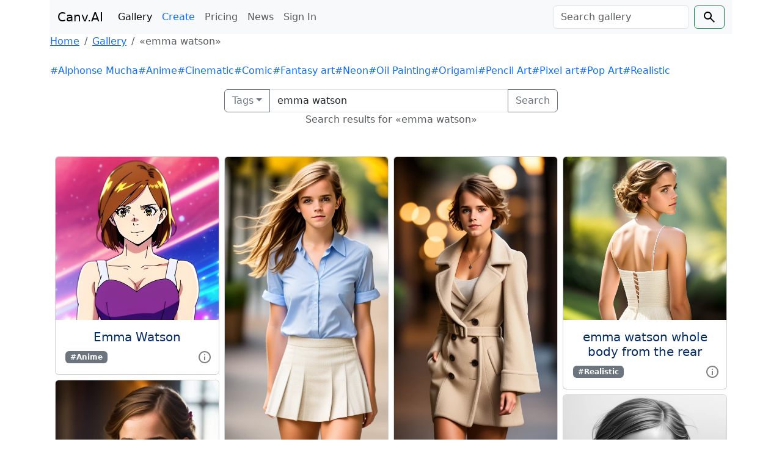

--- FILE ---
content_type: text/html; charset=utf-8
request_url: https://www.google.com/recaptcha/api2/aframe
body_size: 182
content:
<!DOCTYPE HTML><html><head><meta http-equiv="content-type" content="text/html; charset=UTF-8"></head><body><script nonce="5PHKu4sCNv-nb2dgsKzCGw">/** Anti-fraud and anti-abuse applications only. See google.com/recaptcha */ try{var clients={'sodar':'https://pagead2.googlesyndication.com/pagead/sodar?'};window.addEventListener("message",function(a){try{if(a.source===window.parent){var b=JSON.parse(a.data);var c=clients[b['id']];if(c){var d=document.createElement('img');d.src=c+b['params']+'&rc='+(localStorage.getItem("rc::a")?sessionStorage.getItem("rc::b"):"");window.document.body.appendChild(d);sessionStorage.setItem("rc::e",parseInt(sessionStorage.getItem("rc::e")||0)+1);localStorage.setItem("rc::h",'1768874339833');}}}catch(b){}});window.parent.postMessage("_grecaptcha_ready", "*");}catch(b){}</script></body></html>